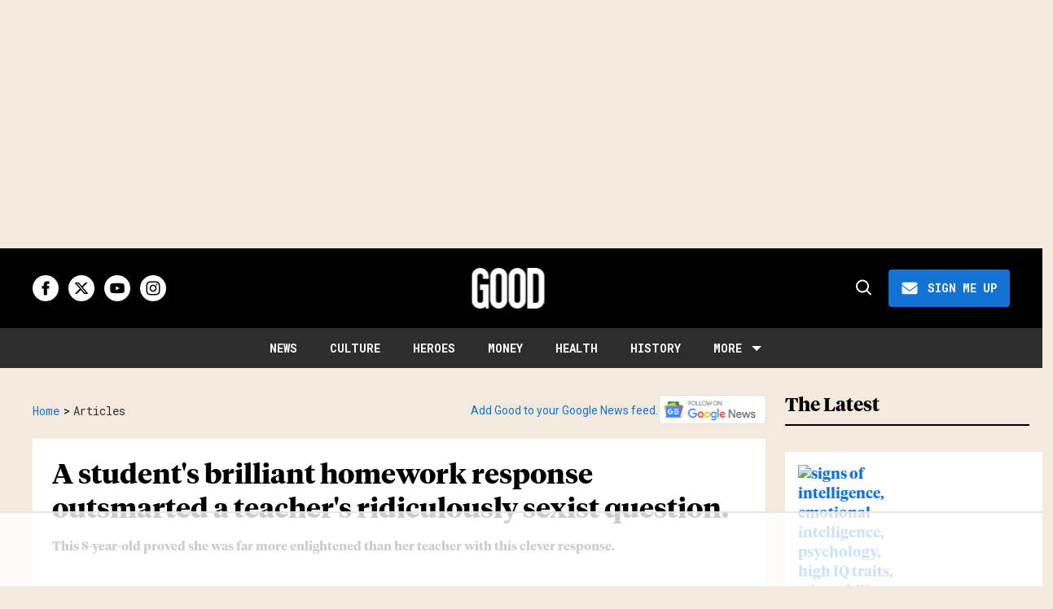

--- FILE ---
content_type: text/html
request_url: https://api.intentiq.com/profiles_engine/ProfilesEngineServlet?at=39&mi=10&dpi=936734067&pt=17&dpn=1&iiqidtype=2&iiqpcid=be45eb84-ade0-4a44-9c9e-1c8e52dacdd4&iiqpciddate=1768597888621&pcid=f3279dae-1c6f-4ba8-94b5-27825b283f1e&idtype=3&gdpr=0&japs=false&jaesc=0&jafc=0&jaensc=0&jsver=0.33&testGroup=A&source=pbjs&ABTestingConfigurationSource=group&abtg=A&vrref=https%3A%2F%2Fwww.good.is
body_size: 57
content:
{"abPercentage":97,"adt":1,"ct":2,"isOptedOut":false,"data":{"eids":[]},"dbsaved":"false","ls":true,"cttl":86400000,"abTestUuid":"g_4793e707-5700-47da-86db-e278945b7977","tc":9,"sid":2121161621}

--- FILE ---
content_type: text/plain
request_url: https://rtb.openx.net/openrtbb/prebidjs
body_size: -81
content:
{"id":"73f2a379-da04-435e-a200-172329ce1f01","nbr":0}

--- FILE ---
content_type: text/plain; charset=utf-8
request_url: https://ads.adthrive.com/http-api/cv2
body_size: 12361
content:
{"om":["06htwlxm","0764ae32-1502-4abb-b0c0-0c3d9d9b9e38","08189wfv","0RF6rOHsv7/kzncxnKJSjw==","0a298vwq2wa","0av741zl","0avwq2wa","0b0m8l4f","0b2980m8l4f","0bb78cxw","0cpicd1q","0n7jwr7m","0r31j41j","0r6m6t7w","1","10011/3b4b6b88bd3ac925e26c33fe3d42d63d","10011/68d08a8ac4d4d94099d36922607b5b50","10011/855b136a687537d76857f15c0c86e70b","10310289136970_462615644","10310289136970_559920874","10310289136970_593674671","10310289136970_686690145","10339421-5836009-0","10339426-5836008-0","10755070","1076cf95-e056-42f1-9e35-fa4938a604ba","10797905","10812556","10868755","10877374","10ua7afe","110_583521237159838123","11142692","11212184","11265576","11421707","11509227","11560071","11641433","11837166","1185:1610277263","1185:1610326728","11896988","11999803","119_6028269","119_6208623","119_6213053","12010080","12010084","12010088","120db858-4743-444f-a3d2-1eccea794570","12123650","12142259","12151247","12219563","12219631","12219633","12219634","124843_8","124844_19","124848_7","12491666","12491684","12491687","12500344","12500354","12552078","12850754","12850755","12850756","12_74_18107025","12_74_18107030","12gfb8kp","13mvd7kb","14bc2157-5f1a-414d-b3d4-b5017e233660","14c431d1-8ce3-4afe-b660-a66ac2e1a8f6","14xoyqyz","1610326728","1611092","16x7UEIxQu8","1709ff48-14e1-44db-b054-6b673f21bddf","17298k5v2f6","17_23391194","17_23487686","17_23487692","17_23487695","17_24104693","17_24683284","17_24683322","17_24696311","17_24696320","17_24696328","17_24696334","17_24696340","17_24766942","17_24766960","17_24766970","17_24767213","17_24767234","17_24767241","17_24767245","17_24767248","17_24767251","17_24767534","17k5v2f6","1832l91i","1891/84813","1891/84814","192987dwrq3","197dwrq3","1IWwPyLfI28","1dwefsfs","1ekh5tp4","1kpjxj5u","1m7ow47i","1n7ce9xi","1sem5ws4","1t9e6xcb","1zp8pjcw","202430_200_EAAYACog7t9UKc5iyzOXBU.xMcbVRrAuHeIU5IyS9qdlP9IeJGUyBMfW1N0_","202430_200_EAAYACogIm3jX30jHExW.LZiMVanc.j-uV7dHZ7rh4K3PRdSnOAyBBuRK60_","202430_200_EAAYACogfp82etiOdza92P7KkqCzDPazG1s0NmTQfyLljZ.q7ScyBDr2wK8_","202d4qe7","203617","203675","20421090_200_EAAYACogCiuNvM3f3eqfQCYvohgwlLKRPzvhev8ZbASYAZtBcMoyBKdnm3s_","20421090_200_EAAYACogwcoW5vogT5vLuix.rAmo0E1Jidv8mIzVeNWxHoVoBLEyBJLAmwE_","205mlbis","206_262594","206_521168","206_549410","206_549423","2132:45327625","2132:45511202","2132:45919811","2132:45968072","2132:45999649","2132:46038615","2132:46039469","2132:46039901","2149:12123650","2149:12147059","2149:12151096","2149:12156461","2149:12160736","2179:587183202622605216","2179:588837179414603875","2179:589289985696794383","2179:589451478355172056","2179:591283456202345442","2179:594033992319641821","218f317b-6ad2-44d7-b9f6-48033caf6850","21_rnvjtx7r","2249:581439030","2249:650628496","2249:650628516","2249:650650503","2249:691925891","2249:700847682","2249:700873313","226226131","2307:06htwlxm","2307:0av741zl","2307:0b0m8l4f","2307:0is68vil","2307:0sm4lr19","2307:1m7ow47i","2307:1zp8pjcw","2307:27s3hbtl","2307:31yw6nyu","2307:3v2n6fcp","2307:43igrvcm","2307:45astvre","2307:4ghpg1az","2307:4yevyu88","2307:53eajszx","2307:64x7dtvi","2307:6wbm92qr","2307:74scwdnj","2307:77gj3an4","2307:794di3me","2307:7uqs49qv","2307:8fdfc014","2307:8pksr1ui","2307:9am683nn","2307:9jse9oga","2307:9nex8xyd","2307:a55fh6ja","2307:a566o9hb","2307:auyahd87","2307:axa2hq5l","2307:c1hsjx06","2307:cbg18jr6","2307:clpej29x","2307:cn1efkj5","2307:co17kfxk","2307:cuudl2xr","2307:cv2huqwc","2307:enjhwz1z","2307:fmmrtnw7","2307:g749lgab","2307:g80wmwcu","2307:gf6myd59","2307:gi2ao982","2307:hb7p7umm","2307:hzonbdnu","2307:i2aglcoy","2307:ikl4zu8e","2307:io73zia8","2307:itmaz0g4","2307:j6rba5gh","2307:jczkyd04","2307:jd035jgw","2307:jf0p7mje","2307:k5xe68og","2307:kk5768bd","2307:knmnq98o","2307:l4k37g7y","2307:mfsmf6ch","2307:mh2a3cu2","2307:n9sgp7lz","2307:o4v8lu9d","2307:ouycdkmq","2307:qb8hi5il","2307:qd3irxde","2307:rmrep4nh","2307:s4s41bit","2307:t7jqyl3m","2307:tsa21krj","2307:tty470r7","2307:u5zlepic","2307:urut9okb","2307:vf0dq19q","2307:vj7hzkpp","2307:vtri9xns","2307:wt0wmo2s","2307:x9yz5t0i","2307:xbw1u79v","2307:z2zvrgyz","2319_66419_12499658","23786257","23786440","24080387","2409_15064_70_85445179","2409_15064_70_85445183","2409_15064_70_85808977","2409_15064_70_85808987","2409_15064_70_85808988","2409_15064_70_85809016","2409_15064_70_85809022","2409_15064_70_85809046","2409_25495_176_CR52092919","2409_25495_176_CR52092920","2409_25495_176_CR52092921","2409_25495_176_CR52092922","2409_25495_176_CR52092923","2409_25495_176_CR52092954","2409_25495_176_CR52092956","2409_25495_176_CR52092957","2409_25495_176_CR52092958","2409_25495_176_CR52092959","2409_25495_176_CR52150651","2409_25495_176_CR52153848","2409_25495_176_CR52153849","2409_25495_176_CR52175340","2409_25495_176_CR52178314","2409_25495_176_CR52178315","2409_25495_176_CR52178316","2409_25495_176_CR52186411","2409_25495_176_CR52188001","2409_25495_176_CR52226370","242366065","242408891","242697002","245841736","24598434","24678087","24694775","25048614","25048618","25048620","25_0l51bbpm","25_13mvd7kb","25_4tgls8cg","25_52qaclee","25_53v6aquw","25_6bfbb9is","25_87z6cimm","25_8b5u826e","25_a1rkyh5o","25_bq6a9zvt","25_dwjp56fe","25_hueqprai","25_lui7w03k","25_m2n177jy","25_op9gtamy","25_oz31jrd0","25_pz8lwofu","25_sgaw7i5o","25_sqmqxvaf","25_ti0s3bz3","25_utberk8n","25_v6qt489s","25_x716iscu","25_xz6af56d","25_yi6qlg3p","25_ztlksnbe","25_zwzjgvpw","26210676","262592","262594","26298r0zyqh","2662_199916_T26232988","2662_200562_8168520","2662_200562_8168537","2662_200562_8168586","2662_255125_8179289","2676:85807413","2711_15051_12151096","2711_64_11999803","2711_64_12142265","2711_64_12156461","2715_9888_262592","2715_9888_262594","2715_9888_501349","2715_9888_521168","2715_9888_549423","2715_9888_551337","2760:176_CR52092919","2760:176_CR52092920","2760:176_CR52092921","2760:176_CR52092923","2760:176_CR52092956","2760:176_CR52092957","2760:176_CR52092958","2760:176_CR52092959","2760:176_CR52150651","2760:176_CR52153848","2760:176_CR52153849","2760:176_CR52175339","2760:176_CR52175340","2760:176_CR52178314","2760:176_CR52178315","2760:176_CR52178316","2760:176_CR52186411","2760:176_CR52190519","27s3hbtl","28925636","28933536","28u7c6ez","291fe2ec-68ef-4375-8f00-2fa673464feb","29414696","29414711","29414845","2974:8168473","2974:8168475","2974:8168476","2974:8168479","2974:8168539","2974:8168540","2974:8168581","29_695879867","29_695879922","2f0e3133-7b0a-4d68-a3f0-fdf8c80659cb","2jkfc11f","2kbya8ki","2v2984qwpp9","2v4qwpp9","2wgqelaj","2y5a5qhb","2yor97dj","2yvhdypt","3003185","306_24696320","306_24765458","308_125203_14","308_125204_11","31qdo7ks","31yw6nyu","32735354","32j56hnc","3335_133884_702675162","3335_25247_700109389","33419362","33603859","33605181","33605403","33608759","33627671","33865078","34182009","3490:CR52092919","3490:CR52092920","3490:CR52092921","3490:CR52092923","3490:CR52175339","3490:CR52175340","3490:CR52178314","3490:CR52178315","3490:CR52178316","3490:CR52186411","3490:CR52212686","3490:CR52212688","34tgtmqk","35715169","35773601","35e0p0kr","3646_185414_8687256","3658_136236_9jse9oga","3658_136236_clpej29x","3658_139785_fv85xz0v","3658_15078_cuudl2xr","3658_15078_u5zlepic","3658_153983_4qxmmgd2","3658_15866_06htwlxm","3658_15866_tsa21krj","3658_15936_31yw6nyu","3658_15936_43igrvcm","3658_15936_io73zia8","3658_16671_T26265953","3658_18152_mwnvongn","3658_203382_vtri9xns","3658_22079_mne39gsk","3658_249690_t7jqyl3m","3658_252262_T26228524","3658_629625_wu5qr81l","3658_67113_77gj3an4","3658_67113_9vtd24w4","36_46_11063302","36_46_11999803","36_46_12151247","3702_139777_24765461","3702_139777_24765466","3702_139777_24765468","3702_139777_24765477","3702_139777_24765484","3702_139777_24765500","3702_139777_24765529","381513943572","38345500","38557820","38557829","38557841","38662013","38662114","39303318","39350186","39364467","39999952","3LMBEkP-wis","3a19xks2","3i298rzr1uu","3k7yez81","3o6augn1","3o9hdib5","3v2n6fcp","3v5u0p3e","3ws6ppdq","3x0i061s","4083IP31KS13kodabuilt_1988a","4083IP31KS13kodabuilt_7c624","40867803","409_189209","409_189398","409_189409","409_192565","409_216326","409_216366","409_216384","409_216386","409_216396","409_216398","409_216406","409_216408","409_216416","409_216418","409_216421","409_216431","409_216496","409_220139","409_220334","409_223597","409_223599","409_225978","409_225982","409_225983","409_225987","409_225988","409_225990","409_225993","409_226314","409_226321","409_226322","409_226324","409_226326","409_226332","409_226337","409_226342","409_226344","409_226346","409_226351","409_226352","409_226354","409_226361","409_226364","409_227223","409_227224","409_227227","409_227240","409_227260","409_228054","409_228055","409_228064","409_228065","409_228089","409_228346","409_228351","409_228354","409_228356","409_228362","409_228376","409_230727","409_235536","409_235552","40okvfnu","42231859","42604842","43163373","43163415","43919974","43919976","43919984","43919985","439246469228","43e99405-4699-4093-a2e7-506855e2a4e0","43igrvcm","43jaxpr7","44629254","458901553568","45astvre","46039823","4642109_46_12123650","4642109_46_12142259","46_12123650","46_12142259","46c05fe9-8870-4001-9071-70c78af7983b","47869802","47yfy2kc","481703827","48424543","485027845327","48574716","48594493","48615561","48629971","48877306","49039749","4941618","4947806","49606652","4972638","4972640","4992382","4aqwokyz","4dzk5e51","4e8d9ad6-54db-48fd-a6f5-4ee9d587e339","4fk9nxse","4ghpg1az","4qbpxpiz","4qks9viz","4qxmmgd2","4tgls8cg","4yevyu88","4zai8e8t","501349","50479792","513182805","514819301","52144870","521_425_203499","521_425_203500","521_425_203501","521_425_203504","521_425_203505","521_425_203506","521_425_203507","521_425_203508","521_425_203509","521_425_203511","521_425_203513","521_425_203514","521_425_203515","521_425_203516","521_425_203517","521_425_203518","521_425_203519","521_425_203521","521_425_203523","521_425_203524","521_425_203525","521_425_203526","521_425_203529","521_425_203534","521_425_203535","521_425_203536","521_425_203539","521_425_203542","521_425_203543","521_425_203544","521_425_203546","521_425_203608","521_425_203609","521_425_203611","521_425_203613","521_425_203614","521_425_203615","521_425_203616","521_425_203617","521_425_203618","521_425_203619","521_425_203620","521_425_203621","521_425_203622","521_425_203623","521_425_203624","521_425_203625","521_425_203627","521_425_203631","521_425_203632","521_425_203633","521_425_203635","521_425_203636","521_425_203644","521_425_203647","521_425_203653","521_425_203656","521_425_203657","521_425_203659","521_425_203660","521_425_203668","521_425_203669","521_425_203670","521_425_203671","521_425_203674","521_425_203675","521_425_203677","521_425_203678","521_425_203680","521_425_203681","521_425_203683","521_425_203684","521_425_203686","521_425_203687","521_425_203688","521_425_203689","521_425_203690","521_425_203692","521_425_203693","521_425_203694","521_425_203695","521_425_203696","521_425_203699","521_425_203700","521_425_203701","521_425_203702","521_425_203703","521_425_203704","521_425_203705","521_425_203706","521_425_203707","521_425_203708","521_425_203709","521_425_203710","521_425_203711","521_425_203712","521_425_203714","521_425_203715","521_425_203717","521_425_203720","521_425_203723","521_425_203728","521_425_203729","521_425_203730","521_425_203731","521_425_203732","521_425_203733","521_425_203735","521_425_203736","521_425_203738","521_425_203739","521_425_203740","521_425_203741","521_425_203742","521_425_203743","521_425_203744","521_425_203745","521_425_203863","521_425_203864","521_425_203865","521_425_203866","521_425_203867","521_425_203868","521_425_203871","521_425_203874","521_425_203877","521_425_203878","521_425_203879","521_425_203880","521_425_203882","521_425_203884","521_425_203885","521_425_203887","521_425_203889","521_425_203890","521_425_203892","521_425_203893","521_425_203894","521_425_203896","521_425_203897","521_425_203898","521_425_203899","521_425_203900","521_425_203901","521_425_203903","521_425_203905","521_425_203906","521_425_203907","521_425_203908","521_425_203909","521_425_203911","521_425_203912","521_425_203916","521_425_203917","521_425_203918","521_425_203921","521_425_203924","521_425_203925","521_425_203926","521_425_203928","521_425_203929","521_425_203932","521_425_203933","521_425_203934","521_425_203935","521_425_203936","521_425_203938","521_425_203939","521_425_203940","521_425_203943","521_425_203945","521_425_203946","521_425_203947","521_425_203949","521_425_203950","521_425_203951","521_425_203952","521_425_203956","521_425_203959","521_425_203960","521_425_203961","521_425_203963","521_425_203965","521_425_203967","521_425_203969","521_425_203970","521_425_203972","521_425_203973","521_425_203975","521_425_203976","521_425_203977","521_425_203978","521_425_203980","521_425_203981","521_425_203982","52321815","52861540","5316_139700_12336fe3-9120-425e-a726-00b876a6ae7a","5316_139700_1675b5c3-9cf4-4e21-bb81-41e0f19608c2","5316_139700_4d1cd346-a76c-4afb-b622-5399a9f93e76","5316_139700_68a521b0-30ee-4cfb-88fb-d16005cbe6ba","5316_139700_72add4e5-77ac-450e-a737-601ca216e99a","5316_139700_794266b5-1a84-45f9-b683-b08658651ea1","5316_139700_83b9cb16-076b-42cd-98a9-7120f6f3e94b","5316_139700_87802704-bd5f-4076-a40b-71f359b6d7bf","5316_139700_8f247a38-d651-4925-9883-c24f9c9285c0","5316_139700_90aab27a-4370-4a9f-a14a-99d421f43bcf","5316_139700_978023aa-d852-4627-8f12-684a08992060","5316_139700_af6bd248-efcd-483e-b6e6-148c4b7b9c8a","5316_139700_bd0b86af-29f5-418b-9bb4-3aa99ec783bd","5316_139700_d1c1eb88-602b-4215-8262-8c798c294115","5316_139700_e3299175-652d-4539-b65f-7e468b378aea","5316_139700_e57da5d6-bc41-40d9-9688-87a11ae6ec85","5316_139700_e819ddf5-bee1-40e6-8ba9-a6bd57650000","5316_139700_ed348a34-02ad-403e-b9e0-10d36c592a09","5316_139700_f3c12291-f8d3-4d25-943d-01e8c782c5d7","53298db10ch","53v6aquw","54639987","549410","549423","54x4akzc","5510:1evtz2l1","5510:cymho2zs","5510:kecbwzbd","5510:ls74a5wb","5510:o5atmw3y","5510:ouycdkmq","55178669","553781220","553781814","553804","554459","554470","555_165_785326944609","555_165_788278792707","555_165_788314728418","5563_66529_OADD2.1316115555006003_1IJZSHRZK43DPWP","5563_66529_OADD2.1316115555006019_1AQHLLNGQBND5SG","5563_66529_OADD2.1316115555006035_1BOR557HKKGBS8T","5563_66529_OADD2.1316115555006067_1AFF9YF5EFIKTFD","5563_66529_OADD2.1323812136496714_1ILHUVC5V02LMV5","5563_66529_OADD2.1323812136498218_1AJVZRKLGBABK4U","5563_66529_OADD2.1323812136498330_14H1GRWC8VKK7WM","5563_66529_OADD2.1324911647936571_1LSIB1P9G0X5U4M","5563_66529_OADD2.1324911647936587_1DY6BY7YN9IJHFZ","5563_66529_OADD2.1326011159790428_1XQ974XJWSM50H9","5563_66529_OADD2.1327110671252253_1GA0WX2XBLZBQQE","5563_66529_OADD2.1327110671253389_15BHBSKQES7FKYV","5563_66529_OADD2.1329309694466319_1YC2CW4EVNKXCZA","5563_66529_OADD2.7215977601462_10T8Y440H3AKA6PVS2","5563_66529_OADD2.7216038222963_163X1V9GDJK1NZYZXG","5563_66529_OADD2.7216038222964_1167KJ7QKWPNTF6JEQ","5563_66529_OADD2.7284328163393_196P936VYRAEYC7IJY","5563_66529_OADD2.7353135342683_1C1R07GOEMYX1FANED","5563_66529_OADD2.7353135343668_1BTJB8XRQ1WD0S0520","5563_66529_OADD2.7353135343868_1E1TPI30KD80KE1BFE","5563_66529_OADD2.7353135343872_1LKTBFPT7Z9R6TVGMN","5563_66529_OADD2.7902842467830_1H35LDI74OC2J4TOYK","5563_66529_OAIP.0ff7390ac22c394411802ff5ac3698db","5563_66529_OAIP.104c050e6928e9b8c130fc4a2b7ed0ac","5563_66529_OAIP.1a822c5c9d55f8c9ff283b44f36f01c3","5563_66529_OAIP.1c76eaab97db85bd36938f82604fa570","5563_66529_OAIP.36e383a66f70256e8ed79426b20e2632","5563_66529_OAIP.42b6cf446e6e28a6feded14340c6b528","5563_66529_OAIP.4fffe45c1de36bc5b1684992a4e70d6e","5563_66529_OAIP.655319e0088bfe0dd27d2aa6bcdc0394","5563_66529_OAIP.7139dd6524c85e94ad15863e778f376a","5563_66529_OAIP.94cc0ee245dcee81870f6b0ee667350d","5563_66529_OAIP.9827a9e6db54e2803d0974cada5d53b1","5563_66529_OAIP.b68940c0fa12561ebd4bcaf0bb889ff9","5563_66529_OAIP.bd9b8756f38723303a6fbc94e7eda244","55726194","557_409_216366","557_409_216396","557_409_216486","557_409_216506","557_409_216596","557_409_216606","557_409_220139","557_409_220149","557_409_220159","557_409_220333","557_409_220334","557_409_220336","557_409_220338","557_409_220343","557_409_220344","557_409_220354","557_409_220358","557_409_220364","557_409_220368","557_409_223588","557_409_223589","557_409_223599","557_409_225988","557_409_228054","557_409_228055","557_409_228065","557_409_228105","557_409_228348","557_409_228349","557_409_228351","557_409_228354","557_409_228363","557_409_228370","557_409_230737","557_409_235536","557_409_235548","558_93_37cerfai","558_93_4aqwokyz","558_93_4tgls8cg","558_93_77gj3an4","558_93_9g0s2gns","558_93_b704x17p","558_93_cv2huqwc","558_93_mh2a3cu2","558_93_op9gtamy","558_93_oz31jrd0","558_93_sqmqxvaf","558_93_tsa21krj","558_93_ztlksnbe","558_93_zwzjgvpw","55965333","56018481","560_74_18236268","560_74_18236273","5626536529","5626560399","56341213","5636:12023789","56635908","56635945","56635955","56648445","5670:8168539","56794606","57149985","5726507825","5726594343","58310259131_553781814","587183202622605216","588463996220411211","591186616738","591283456202345442","593674671","59751535","59751572","59780369","59780459","59780461","59780463","59780474","59817831","59818357","59873208","59873210","59873214","59873222","59873223","59873224","59873227","59873228","59873230","59873231","5989_28443_701276081","5989_84349_553781220","5b3000de-8e4d-48b3-a880-4b5e820857aa","5dd5limo","5fz7vp77","5gc3dsqf","5ia3jbdy","5mh8a4a2","600618969","60360546","60398502","605367468","60618574","60638194","60798056","609577512","60f5a06w","61085224","61102880","61210719","61213159","61213556","6126589193","613344ix","61486954","61516309","61524915","61526215","616794222","617279392","61823051","61823068","618576351","618653722","618876699","618980679","61900466","619089559","61916211","61916223","61916225","61916229","61932920","61932925","61932933","61932957","62019681","62187798","62217768","6226505231","6226507991","6226508465","6226517233","6226518747","6226522293","6226528713","624333042214","6250_66552_1035080836","6250_66552_498398596","6250_66552_943382804","62689015","627225143","627227759","627290883","627309156","627309159","627506494","628013471","628013474","628015148","628086965","628153053","628153173","628222860","628223277","628359889","628360579","628360582","628444256","628444259","628444349","628444433","628444439","628456307","628456310","628456313","628456382","628456403","628622163","628622166","628622172","628622241","628622244","628622247","628622250","628683371","628687043","628687157","628687460","628687463","628803013","628841673","628990952","629007394","629009180","629167998","629168001","629168010","629168565","629171196","629171202","629255550","629350437","62946736","62946743","62946748","629488423","62978299","62978305","62980383","62980385","62981075","629817930","62981822","62987257","629984747","630137823","6365_61796_685193681490","6365_61796_725871022959","6365_61796_741410637246","6365_61796_742174851279","6365_61796_783932963497","6365_61796_784844652399","6365_61796_784844653116","6365_61796_784880263591","6365_61796_784880274628","6365_61796_784880275657","6365_61796_784971491009","6365_61796_785326944429","6365_61796_787899938824","6365_61796_787899938827","6365_61796_788278792707","6365_61796_788312495734","6365_61796_788314728418","6365_61796_788314728649","6365_61796_788401858556","6365_61796_788401858703","6365_61796_788401897379","6365_61796_790586041884","6365_61796_790703534099","6365_61796_790703534105","6365_61796_792723111028","6365_61796_792800742200","636910768489","645291104","648110722","64x7dtvi","651637446","651637459","651637461","651637462","652348590","6547_67916_DV0cUKwSyJwK8ATIPTzf","6547_67916_MpTlQzByGGwfUx2jOsh4","6547_67916_PjIqTdA62TYqZF9bbVJa","6547_67916_Vq5eQTtZljXG8KYb73sL","6547_67916_YU1ObVq40OYmLoMnQSUS","6547_67916_Z1dAKGODu0KSfQ57oR4V","6547_67916_ZT98O0FvlOYgC1lmseij","6547_67916_g7G3SEgoiN9jOd4sWPmW","6547_67916_lEuvuBdQyHtwq6i0e9c5","6547_67916_oWvMb0F7pUtKR1e7uten","659216891404","659713728691","66_h3k0i91minndap0rvapr","66_sfmnnudgfoaa3bi9gc0l","670_9916_686690145","671123529","672726085","677843517","680597458938","680_99480_692219005","680_99480_700109379","680_99480_700109391","683692339","683730753","683738007","683738706","684137347","684141613","684492634","684493019","684885802","686051762","688070999","688078501","689225977","68rseg59","694070622186","694163531","694906156","694912939","695459254","695879875","695879895","695879898","695879935","696314600","696506138","697189861","697189863","697189874","697189878","697189880","697189885","697189924","697189925","697189927","697189938","697189949","697189954","697189960","697189965","697189968","697189985","697189989","697189993","697189994","697189999","697190001","697190007","697190010","697190012","697190014","697190019","697190037","697190050","697190072","697190091","697525780","697525781","697525793","697525795","697525805","697525824","697525832","697876985","697876986","697876988","697876994","697876997","697876998","697876999","697877001","697893306","698533444","698637249","698637276","698637285","698637293","698637296","698637307","699109671","699512010","699812344","699812857","699813340","699824707","6bfbb9is","6d467ef0-5bd3-4562-9752-5937984f7bfd","6l5qanx0","6lmy2lg0","6mrds7pc","6p9v1joo","6u4glzf8","6wbm92qr","6zt4aowl","700109389","700117707","701276081","701278088","701278089","702397981","702423494","702759095","702759712","703656835","703943422","705571322","705571350","70_83443084","70_84578143","70_86884724","70_86884730","70_86884732","712278994058","7255_121665_6sense-193178","7354_138543_85445144","7354_138543_85445179","7354_138543_85445193","7354_138543_85809016","7354_208191_T26361716","748e5502-5f02-4c71-9651-c1de68476ba8","74scwdnj","7732580","77gj3an4","7809342","78827816","794di3me","7969_149355_45089356","7969_149355_45919811","7969_149355_45968072","7969_149355_45999649","7969_149355_45999652","7c7bdab6-feb5-42dc-ac51-963ea40a2144","7cmeqmw8","7dilm6gm","7fc6xgyo","7jvs1wj8","7pmot6qj","7qevw67b","80072821","8124863","8152859","8152878","8152879","8153741","8161137","8168539","82133854","82133858","82133907","82467327","82467331","82467333","82467338","8341_230731_584799581434975825","8341_230731_587183202622605216","8341_230731_589289985696794383","8341_230731_590157627360862445","8341_230731_591283456202345442","83443036","83443086","83443087","83447798","83558183","84578111","84578122","84578143","84578144","84zwpkj9","85444934","85445175","85445183","85445193","85472858","85472862","85480726","85480729","85807320","85808977","85808987","85809016","85809022","85809046","85809052","85809095","85809110","85943196","85943199","86509222","86509229","86884724","86884725","86884728","86884730","86884731","86884732","86884733","87ih4q97","87z6cimm","8968064","8ax1f5n9","8b5u826e","8fdfc014","8h0jrkwl","8h2gdw0u","8hezw6rl","8orkh93v","8pksr1ui","8ptlop6y","8r6lubnd","8vnf9hi0","8vv4rx9p","8w4klwi4","8y2y355b","9057/0328842c8f1d017570ede5c97267f40d","9057/211d1f0fa71d1a58cabee51f2180e38f","90_12219552","90_12219560","90_12219591","90_12219631","90_12219634","90_12452428","90_12491645","90_12491656","90_12491675","90_12491687","90_12491688","90_12491691","90_12837806","90_12850756","91950569","91950689","91950694","91b73f8d-fffa-42ff-9899-5f82e655ed73","97298fzsz2a","9757618","97_8152859","97_8152879","97fzsz2a","97tc94in","9925w9vu","9g0s2gns","9j298se9oga","9jse9oga","9l06fx6u","9mp86plv","9nex8xyd","9rqgwgyb","9rvsrrn1","9vtd24w4","9vykgux1","Banner_cat3__pkg__bat_0_mat_0_20251023_VDk73","Banner_cat3__pkg__bat_0_mat_0_20251023_tmk8R","E4WSOMeLzPI","E8gwJoXQrNX8PRib3nnR","FC8Gv9lZIb0","JrsFzuidZ27+DKFFRYfoaw==","YM34v0D1p1g","YlnVIl2d84o","a0oxacu8","a1rkyh5o","a55fh6ja","a566o9hb","a783e0b3-6cf7-44df-bdd0-b05c58dcedfd","a8fc2672-f430-4c16-853e-59222b144af0","aa3mqupu","aaca8c00-f243-4abf-9e75-f66710c2664b","abhu2o6t","ac522568-5937-4eba-a438-5c63cc769e7a","ai51bqq6","auyahd87","axa2hq5l","axw5pt53","b/ZHs3rLdvwDBq+46Ruzsw==","b3sqze11","b6e63db2-b8b3-4079-a232-964e48ba8658","b704x17p","bb6qv9bt","bfcopl4k","bj4kmsd6","bmp4lbzm","bpdqvav8","bpwmigtk","bw5u85ie","bw5y4xkp","bzp9la1n","c1hsjx06","c3dhicuk","c7i6r1q4","c7z0h277","c8fe168f-a48b-4335-a7f9-5c13635f9990","cbg18jr6","cd40m5wq","cfd9c09f-6ecf-4deb-b4b4-f80a118b8b91","ch5fuz3g","ckvfz5gu","clpej29x","cn1efkj5","co17kfxk","cqant14y","cr-1fghe68cu9vd","cr-1fghe68cuatj","cr-1fghe68cubwe","cr-1fghe68cubxe","cr-1oplzoysu9vd","cr-1oplzoysuatj","cr-1oplzoysubwe","cr-1oplzoysubxe","cr-234859","cr-2lvowxcau9vd","cr-3f8qyes3u9vd","cr-3f8qyes3ubxe","cr-3zgb5amhuatj","cr-5ov3ku6tu9vd","cr-6ovjht2eu9vd","cr-6ovjht2euatj","cr-6ovjht2eubwe","cr-6ovjht2eubxe","cr-72occ8olu9vd","cr-72occ8oluatj","cr-8hpf4y34ubwe","cr-97pzzgzrubqk","cr-97y25lzsubqk","cr-98qx3d4yubqk","cr-98qxyf5uubqk","cr-98qyxd8vubqk","cr-98qyxf3wubqk","cr-98ru5j2tu8rm","cr-98ru5j2tubxf","cr-98t25j4xu8rm","cr-98t25j4xu9xg","cr-98t2xj4uu9xg","cr-98utwg3tu8rm","cr-98utwg4pu8rm","cr-98utwg4pu9xg","cr-98utwg4su8rm","cr-98utwg4tu8rm","cr-98utwg4tu9xg","cr-98uyyd6xu8rm","cr-98xywk4vu8rm","cr-9cqtwg3px6rhwz","cr-9hxzbqc08jrgv2","cr-Bitc7n_p9iw__vat__49i_k_6v6_h_jce2vj5h_G0l9Rdjrj","cr-Bitc7n_p9iw__vat__49i_k_6v6_h_jce2vj5h_I4lo9gokm","cr-Bitc7n_p9iw__vat__49i_k_6v6_h_jce2vj5h_PxWzTvgmq","cr-Bitc7n_p9iw__vat__49i_k_6v6_h_jce2vj5h_Sky0Cdjrj","cr-Bitc7n_p9iw__vat__49i_k_6v6_h_jce2vj5h_ZUFnU4yjl","cr-Bitc7n_p9iw__vat__49i_k_6v6_h_jce2vj5h_buspHgokm","cr-Bitc7n_p9iw__vat__49i_k_6v6_h_jce2vj5h_yApYgdjrj","cr-a9s2xe8tubwj","cr-a9s2xf8vubwj","cr-a9s2xfzsubwj","cr-aaqt0j5vubwj","cr-aaqt0j8subwj","cr-aaqt0j8vubwj","cr-aaqt0k0tubwj","cr-aaqt0k1vubwj","cr-aav22g2wubwj","cr-aav22g2yubwj","cr-aavwye0pubwj","cr-aavwye1subwj","cr-aawz1i3vubwj","cr-aawz2m3vubwj","cr-aawz2m3wubwj","cr-aawz2m4pubwj","cr-aawz2m4qubwj","cr-aawz2m4uubwj","cr-aawz2m4yubwj","cr-aawz2m6qubwj","cr-aawz2m7tubwj","cr-aawz3f0uubwj","cr-aawz3f0wubwj","cr-aawz3f1rubwj","cr-aawz3f1yubwj","cr-aawz3f2rubwj","cr-aawz3f2subwj","cr-aawz3f2tubwj","cr-aawz3f3qubwj","cr-aawz3f3uubwj","cr-aawz3f3xubwj","cr-aawz3i2xubwj","cr-aawz3jzxubwj","cr-b7np20xjubwe","cr-cz5eolb5u9vd","cr-cz5eolb5uatj","cr-etupep94u9vd","cr-etupep94ubwe","cr-gaqt1_k4quarex4qntt","cr-ghun4f53u9vd","cr-ghun4f53uatj","cr-ghun4f53ubwe","cr-ghun4f53ubxe","cr-hxf9stx0u9vd","cr-hxf9stx0ubxe","cr-k1raq3v1uatj","cr-k4ot01j4uatj","cr-kz4ol95lu9vd","cr-kz4ol95lubwe","cr-lg354l2uvergv2","cr-olvfuq4yu9vd","cr-p03jl497u9vd","cr-pdje0qdqu9vd","cr-rxqz55xfuatj","cr-sk1vaer4u9vd","cr-sk1vaer4ubwe","cr-u2cok0fcu9vd","cr-u8cu3kinuatj","cr-w5suf4cpu9vd","cr-w5suf4cpuatj","cr-wvy9pnlnu9vd","cr-xu1ullzyu9vd","cr-xu1ullzyubwe","cr-xu1ullzyubxe","cr-zsg7lhm6uatj","cr223-98t25j4xu8rm","csa082xz","cuudl2xr","cv2982huqwc","cv2huqwc","cymho2zs","czt3qxxp","d4pqkecm","d64b76b8-880b-40e8-82fb-db14efb93e9b","d86ebvqg","d8ijy7f2","ddr52z0n","de66hk0y","df0ecffb-fd9e-4563-a21e-82905551c14d","dif1fgsg","dkauyk7l","dmoplxrm","duxvs448","dwjp56fe","dzn3z50z","e16ef139-ef88-44a9-a5dc-d6514f752f4a","e1a2wlmi","e26xdxpa","e2c76his","e2qeeuc5","e406ilcq","e8n9ryop","eb9vjo1r","ed2985kozku","ekocpzhh","ekua9kwk","emhpbido","enjhwz1z","evefvd4o","extremereach_creative_76559239","ey0u83c2","ey8vsnzk","f3craufm","f422o4a8","fb65ebac-749e-4a79-83af-4aa9f42ef58f","fcn2zae1","fdujxvyb","fgrpby3o","fjzzyur4","fmmnl13i","fmmrtnw7","fv29885xz0v","fv85xz0v","fw298po5wab","fybdgtuw","g2ozgyf2","g4iapksj","g4kw4fir","g4mnjcee","g749lgab","g80wmwcu","gb15fest","ge4000vb","gf6myd59","ghoftjpg","gnalgf6a","gnm8sidp","gr2aoieq","gsez3kpt","h32sew6s","hb7p7umm","hf9btnbz","hgrz3ggo","hu8cf63l","hueqprai","hxxrc6st","hzonbdnu","i2aglcoy","i776wjt4","i8q65k6g","iaqttatc","ib90d3k7","id92t6mn","idv00ihq","ikl4zu8e","il0stagy","in3ciix5","io24rg11","io73zia8","it298maz0g4","itaqmlds","iti1dt76","itmaz0g4","j39smngx","j4r0agpc","j5j8jiab","j6rba5gh","j8s46eij","jczkyd04","jd035jgw","jdmljx89","jf0p7mje","jgsvxgob","jr169syq","jr298169syq","jsu57unw","k10y9mz2","k6n08fc0","k91k5sw2","kecbwzbd","kgqovbkw","kk5768bd","klqiditz","kniwm2we","ksrdc5dk","kx5rgl0a","kz8629zd","l45j4icj","l4fh84wa","l4k37g7y","lc408s2k","ldnbhfjl","ldv3iy6n","lfjpjw5a","ljdwfbp9","llejctn7","lmkhu9q3","lqik9cb3","ls74a5wb","ls8qobn6","lui7w03k","m1gs48fk","m2n177jy","m3rl0p17","m4298xt6ckm","m4xt6ckm","m9tz4e6u","mOAmgFeLhpXgVdXDh8h37Q==","mh2a3cu2","mk19vci9","mne39gsk","mohri2dm","mrxgofeg","mtsc0nih","mvtp3dnv","mw298nvongn","mwnvongn","mx298eigr8p","mxeigr8p","mypycgyd","n02986kpcfp","n06kpcfp","n1nubick","n3egwnq7","n9sgp7lz","na2pno8k","nn71e0z5","nrs1hc5n","nv0uqrqm","o084vu7c","o1298jh90l5","o2s05iig","o705c5j6","oc298zmkbuu","ocvw1ibc","oczmkbuu","ofoon6ir","op9gtamy","ot91zbhz","ou298ycdkmq","ouycdkmq","oz31jrd0","ozdii3rw","p1ps5yy7","pefxr7k2","pi2986u4hm4","pi6u4hm4","pilv78fi","piwneqqj","poc1p809","prq4f8da","pvu20l8t","pxjRKdM1cbg","pz298gd3hum","pz8lwofu","pzgd3hum","q0eDVM5+m0CR7ZqJ2kxA+A==","q0j2syjy","q9plh3qd","qCQnxJ3C04M","qaoxvuy4","qb8hi5il","qffuo3l3","qgapfc2j","qp002yqd","qqvgscdx","qsssq7ii","qx169s69","qxyinqse","r35763xz","r3co354x","r8esj0oh","rBRHUYXAz2H6JBkL01x5","ragqqhqz","ralux098","riaslz7g","rmenh8cz","rmrep4nh","rnd2v82r","rnvjtx7r","rnwjwqca","rqe1gysf","rr298likvt1","rrlikvt1","rxj4b6nw","s4s41bit","s5fkxzb8","sdodmuod","sgaw7i5o","sgd7bqgu","srvah9hj","st298jmll2q","sttgj0wj","t0idwomg","t2dlmwva","t34l2d9w","t3qhlocr","t4zab46q","t52988zjs8i","t58zjs8i","t5alo5fu","t5kb9pme","t7298jqyl3m","t7jqyl3m","ti0s3bz3","tlbbqljf","tqejxuf9","tsa21krj","tsf8xzNEHyI","twf10en3","tzfwpx0v","u17dcovi","u1jb75sm","u30fsj32","u3oyi6bb","u6m6v3bh","u7686i20","u7863qng","u7p1kjgp","uf7vbcrs","uf9j7aoe","uhebin5g","ujqkqtnh","uqk9ow4n","urut9okb","usle8ijx","ut42112berk8n","utberk8n","v224plyd","v55v20rw","v6qt489s","v8298cczmzc","v8cahio3","v8cczmzc","vbivoyo6","ven7pu1c","vf0dq19q","vggd907z","vj7hzkpp","vk7simkb","vntg5tj3","vosqszns","vtri9xns","vtwgy72c","w1ws81sy","w2j6ygpk","w6eb7c37","w82ynfkl","w9z4nv6x","wbz5nuns","wix9gxm5","wn2a3vit","wpkv7ngm","wt0wmo2s","wwo5qowu","wxfnrapl","x0lqqmvd","x21s451d","x716iscu","x9yz5t0i","xdaezn6y","xgzzblzl","xies7jcx","xncaqh7c","xq8y4agy","xtxa8s2d","xwhet1qh","xxv36f9n","xz6af56d","xz9ajlkq","xzwdm9b7","y141rtv6","y51tr986","y84e8qjy","ya4kstni","ybgpfta6","ygmhp6c6","yi6qlg3p","yl9likui","yn41a46n","yq5t5meg","z2zvrgyz","zaiy3lqy","zfexqyi5","zn3r9acx","zobh5nop","zonj6ubl","zvfjb0vm","zw6jpag6","zwzjgvpw","7979132","7979135"],"pmp":[],"adomains":["1md.org","a4g.com","about.bugmd.com","acelauncher.com","adameve.com","adelion.com","adp3.net","advenuedsp.com","aibidauction.com","aibidsrv.com","akusoli.com","allofmpls.org","arkeero.net","ato.mx","avazutracking.net","avid-ad-server.com","avid-adserver.com","avidadserver.com","aztracking.net","bc-sys.com","bcc-ads.com","bidderrtb.com","bidscube.com","bizzclick.com","bkserving.com","bksn.se","brightmountainads.com","bucksense.io","bugmd.com","ca.iqos.com","capitaloneshopping.com","cdn.dsptr.com","clarifion.com","clean.peebuster.com","cotosen.com","cs.money","cwkuki.com","dallasnews.com","dcntr-ads.com","decenterads.com","derila-ergo.com","dhgate.com","dhs.gov","digitaladsystems.com","displate.com","doyour.bid","dspbox.io","envisionx.co","ezmob.com","fla-keys.com","fmlabsonline.com","g123.jp","g2trk.com","gadgetslaboratory.com","gadmobe.com","getbugmd.com","goodtoknowthis.com","gov.il","grosvenorcasinos.com","guard.io","hero-wars.com","holts.com","howto5.io","http://bookstofilm.com/","http://countingmypennies.com/","http://fabpop.net/","http://folkaly.com/","http://gameswaka.com/","http://gowdr.com/","http://gratefulfinance.com/","http://outliermodel.com/","http://profitor.com/","http://tenfactorialrocks.com/","http://vovviral.com/","https://instantbuzz.net/","https://www.royalcaribbean.com/","ice.gov","imprdom.com","justanswer.com","liverrenew.com","longhornsnuff.com","lovehoney.com","lowerjointpain.com","lymphsystemsupport.com","meccabingo.com","media-servers.net","medimops.de","miniretornaveis.com","mobuppsrtb.com","motionspots.com","mygrizzly.com","myiq.com","myrocky.ca","national-lottery.co.uk","nbliver360.com","ndc.ajillionmax.com","nibblr-ai.com","niutux.com","nordicspirit.co.uk","notify.nuviad.com","notify.oxonux.com","own-imp.vrtzads.com","paperela.com","paradisestays.site","parasiterelief.com","peta.org","pfm.ninja","photoshelter.com","pixel.metanetwork.mobi","pixel.valo.ai","plannedparenthood.org","plf1.net","plt7.com","pltfrm.click","printwithwave.co","privacymodeweb.com","rangeusa.com","readywind.com","reklambids.com","ri.psdwc.com","royalcaribbean.com","royalcaribbean.com.au","rtb-adeclipse.io","rtb-direct.com","rtb.adx1.com","rtb.kds.media","rtb.reklambid.com","rtb.reklamdsp.com","rtb.rklmstr.com","rtbadtrading.com","rtbsbengine.com","rtbtradein.com","saba.com.mx","safevirus.info","securevid.co","seedtag.com","servedby.revive-adserver.net","shift.com","simple.life","smrt-view.com","swissklip.com","taboola.com","tel-aviv.gov.il","temu.com","theoceanac.com","track-bid.com","trackingintegral.com","trading-rtbg.com","trkbid.com","truthfinder.com","unoadsrv.com","usconcealedcarry.com","uuidksinc.net","vabilitytech.com","vashoot.com","vegogarden.com","viewtemplates.com","votervoice.net","vuse.com","waardex.com","wapstart.ru","wayvia.com","wdc.go2trk.com","weareplannedparenthood.org","webtradingspot.com","www.royalcaribbean.com","xapads.com","xiaflex.com","yourchamilia.com"]}

--- FILE ---
content_type: text/plain
request_url: https://rtb.openx.net/openrtbb/prebidjs
body_size: -215
content:
{"id":"d17481dd-8628-49c5-9fa8-bc4d412313c1","nbr":0}

--- FILE ---
content_type: text/plain
request_url: https://rtb.openx.net/openrtbb/prebidjs
body_size: -215
content:
{"id":"8d348091-ba33-4b6a-a739-a76cdafe0b74","nbr":0}

--- FILE ---
content_type: text/plain
request_url: https://rtb.openx.net/openrtbb/prebidjs
body_size: -215
content:
{"id":"fba7d06f-ab6f-4710-b6d1-c0d4baab64be","nbr":0}

--- FILE ---
content_type: text/plain; charset=UTF-8
request_url: https://at.teads.tv/fpc?analytics_tag_id=PUB_17002&tfpvi=&gdpr_consent=&gdpr_status=22&gdpr_reason=220&ccpa_consent=&sv=prebid-v1
body_size: 56
content:
MDg0MDZjZDYtN2JmZC00MTg5LTg1ODYtODA5MzU2ZWVkMzIwIzctMg==

--- FILE ---
content_type: text/plain
request_url: https://rtb.openx.net/openrtbb/prebidjs
body_size: -215
content:
{"id":"de379611-449a-4325-a112-1a1cae4c8e6e","nbr":0}